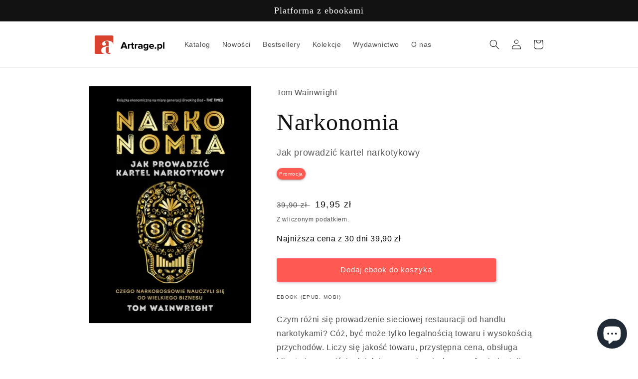

--- FILE ---
content_type: text/javascript; charset=utf-8
request_url: https://artrage.pl/products/narkonomia.js
body_size: 447
content:
{"id":7020572672139,"title":"Narkonomia","handle":"narkonomia","description":"\u003cp\u003eCzym różni się prowadzenie sieciowej restauracji od handlu narkotykami? Cóż, być może tylko legalnością towaru i wysokością przychodów. Liczy się jakość towaru, przystępna cena, obsługa klienta i, oczywiście, lojalni pracownicy. A skoro szefowie karteli narkotykowych naśladują działanie wielkich korporacji, być może władze powinny wziąć to pod uwagę, walcząc z nielegalnym biznesem wartym miliardy dolarów?\u003cbr\u003e\u003cbr\u003eTom Wainwright, redaktor „The Economist”, odkrywa tajniki najbardziej tajemniczej i brutalnej działalności – produkcji i handlu narkotykami. Droga wiedzie od pól koki w Andach, przez amerykańskie więzienia, sklepiki z marihuaną w Kolorado, aż do narkotykowych melin w najciemniejszych zakątkach internetu.\u003c\/p\u003e\n\u003cp\u003eAutor „Narkonomii” rozmawia z boliwijskim potentatem na rynku kokainy, z przywódcą gangu z Salwadoru, wytwórcą dopalaczy z Nowej Zelandii i uroczą meksykańską babunią, która przy smażeniu naleśników snuje plany morderstwa. Przepytuje prezydentów, policjantów i nastoletnich zabójców, aby zrozumieć, jak funkcjonują gangi narkotykowe, dlaczego ze sobą współpracują i co ma z tym wspólnego społeczna odpowiedzialność biznesu.\u003c\/p\u003e","published_at":"2022-10-24T22:26:52+02:00","created_at":"2022-10-24T22:26:52+02:00","vendor":"Relacja","type":"Literatura faktu","tags":["Omnibus: Compliant"],"price":1995,"price_min":1995,"price_max":1995,"available":true,"price_varies":false,"compare_at_price":3990,"compare_at_price_min":3990,"compare_at_price_max":3990,"compare_at_price_varies":false,"variants":[{"id":40991927304331,"title":"Default Title","option1":"Default Title","option2":null,"option3":null,"sku":"","requires_shipping":false,"taxable":true,"featured_image":null,"available":true,"name":"Narkonomia","public_title":null,"options":["Default Title"],"price":1995,"weight":0,"compare_at_price":3990,"inventory_management":null,"barcode":"","requires_selling_plan":false,"selling_plan_allocations":[]}],"images":["\/\/cdn.shopify.com\/s\/files\/1\/0597\/1329\/0379\/products\/narkonomia.jpg?v=1666682644"],"featured_image":"\/\/cdn.shopify.com\/s\/files\/1\/0597\/1329\/0379\/products\/narkonomia.jpg?v=1666682644","options":[{"name":"Title","position":1,"values":["Default Title"]}],"url":"\/products\/narkonomia","media":[{"alt":null,"id":23325826646155,"position":1,"preview_image":{"aspect_ratio":0.689,"height":450,"width":310,"src":"https:\/\/cdn.shopify.com\/s\/files\/1\/0597\/1329\/0379\/products\/narkonomia.jpg?v=1666682644"},"aspect_ratio":0.689,"height":450,"media_type":"image","src":"https:\/\/cdn.shopify.com\/s\/files\/1\/0597\/1329\/0379\/products\/narkonomia.jpg?v=1666682644","width":310}],"requires_selling_plan":false,"selling_plan_groups":[]}